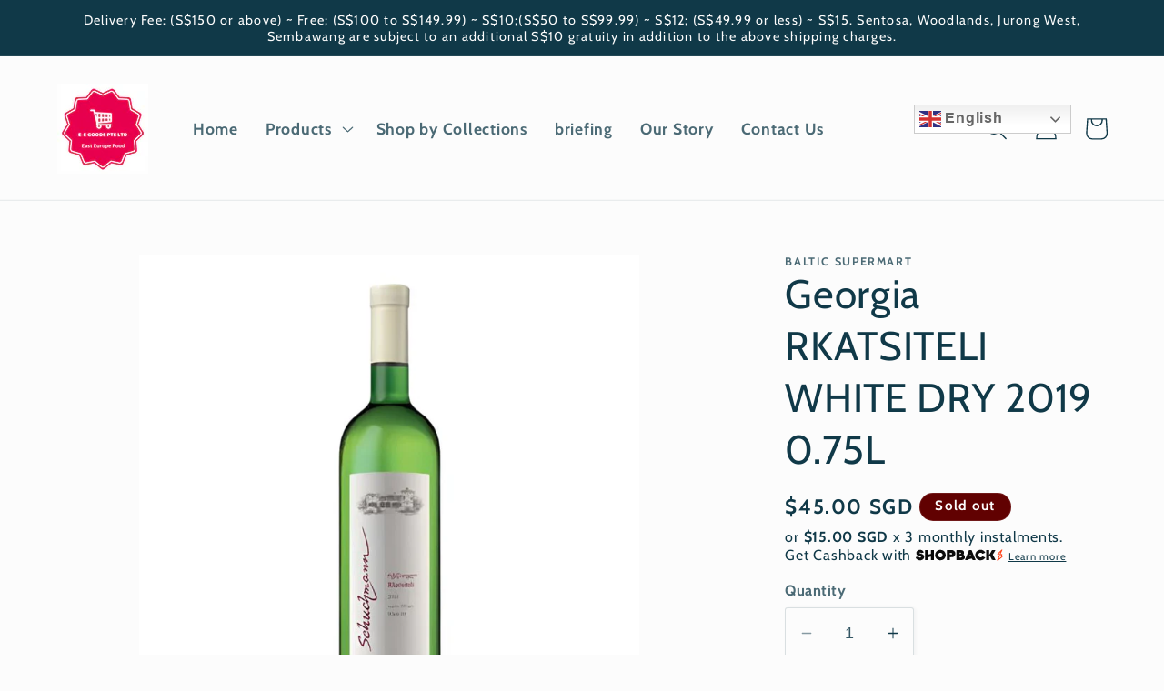

--- FILE ---
content_type: text/javascript; charset=utf-8
request_url: https://balticsupermart.com/products/george-rkatsiteli-vite-di-2019-0-75l.js
body_size: 449
content:
{"id":7925356298469,"title":"Georgia RKATSITELI WHITE DRY 2019 0.75L","handle":"george-rkatsiteli-vite-di-2019-0-75l","description":"\u003cspan data-mce-fragment=\"1\"\u003e100% Rkatsiteli – one of the oldest varieties in the world, originated in Georgia . Rkatsiteli grapes are sourced from the main micro-zones of Kardenakhi, Tibaani, Tsinandali, Gurjaani and Napareuli in the Kakheti region of Georgia. This wine perfectly displays an aroma typical to this variety – a slightly sour taste combined with the apple notes.\u003c\/span\u003e","published_at":"2022-07-23T16:10:27+08:00","created_at":"2022-07-23T16:10:26+08:00","vendor":"Baltic Supermart","type":"Alcoholic Beverages","tags":["Wine and champagne"],"price":4500,"price_min":4500,"price_max":4500,"available":false,"price_varies":false,"compare_at_price":null,"compare_at_price_min":0,"compare_at_price_max":0,"compare_at_price_varies":false,"variants":[{"id":43215360196837,"title":"Default Title","option1":"Default Title","option2":null,"option3":null,"sku":"001636","requires_shipping":true,"taxable":true,"featured_image":null,"available":false,"name":"Georgia RKATSITELI WHITE DRY 2019 0.75L","public_title":null,"options":["Default Title"],"price":4500,"weight":750,"compare_at_price":null,"inventory_management":"shopify","barcode":"4860008890418","requires_selling_plan":false,"selling_plan_allocations":[]}],"images":["\/\/cdn.shopify.com\/s\/files\/1\/0295\/0388\/1353\/files\/ras.jpg?v=1733730680"],"featured_image":"\/\/cdn.shopify.com\/s\/files\/1\/0295\/0388\/1353\/files\/ras.jpg?v=1733730680","options":[{"name":"Title","position":1,"values":["Default Title"]}],"url":"\/products\/george-rkatsiteli-vite-di-2019-0-75l","media":[{"alt":null,"id":36041001599205,"position":1,"preview_image":{"aspect_ratio":1.0,"height":800,"width":800,"src":"https:\/\/cdn.shopify.com\/s\/files\/1\/0295\/0388\/1353\/files\/ras.jpg?v=1733730680"},"aspect_ratio":1.0,"height":800,"media_type":"image","src":"https:\/\/cdn.shopify.com\/s\/files\/1\/0295\/0388\/1353\/files\/ras.jpg?v=1733730680","width":800}],"requires_selling_plan":false,"selling_plan_groups":[]}

--- FILE ---
content_type: text/javascript; charset=utf-8
request_url: https://balticsupermart.com/products/george-rkatsiteli-vite-di-2019-0-75l.js?currency=SGD&country=SG
body_size: -197
content:
{"id":7925356298469,"title":"Georgia RKATSITELI WHITE DRY 2019 0.75L","handle":"george-rkatsiteli-vite-di-2019-0-75l","description":"\u003cspan data-mce-fragment=\"1\"\u003e100% Rkatsiteli – one of the oldest varieties in the world, originated in Georgia . Rkatsiteli grapes are sourced from the main micro-zones of Kardenakhi, Tibaani, Tsinandali, Gurjaani and Napareuli in the Kakheti region of Georgia. This wine perfectly displays an aroma typical to this variety – a slightly sour taste combined with the apple notes.\u003c\/span\u003e","published_at":"2022-07-23T16:10:27+08:00","created_at":"2022-07-23T16:10:26+08:00","vendor":"Baltic Supermart","type":"Alcoholic Beverages","tags":["Wine and champagne"],"price":4500,"price_min":4500,"price_max":4500,"available":false,"price_varies":false,"compare_at_price":null,"compare_at_price_min":0,"compare_at_price_max":0,"compare_at_price_varies":false,"variants":[{"id":43215360196837,"title":"Default Title","option1":"Default Title","option2":null,"option3":null,"sku":"001636","requires_shipping":true,"taxable":true,"featured_image":null,"available":false,"name":"Georgia RKATSITELI WHITE DRY 2019 0.75L","public_title":null,"options":["Default Title"],"price":4500,"weight":750,"compare_at_price":null,"inventory_management":"shopify","barcode":"4860008890418","requires_selling_plan":false,"selling_plan_allocations":[]}],"images":["\/\/cdn.shopify.com\/s\/files\/1\/0295\/0388\/1353\/files\/ras.jpg?v=1733730680"],"featured_image":"\/\/cdn.shopify.com\/s\/files\/1\/0295\/0388\/1353\/files\/ras.jpg?v=1733730680","options":[{"name":"Title","position":1,"values":["Default Title"]}],"url":"\/products\/george-rkatsiteli-vite-di-2019-0-75l","media":[{"alt":null,"id":36041001599205,"position":1,"preview_image":{"aspect_ratio":1.0,"height":800,"width":800,"src":"https:\/\/cdn.shopify.com\/s\/files\/1\/0295\/0388\/1353\/files\/ras.jpg?v=1733730680"},"aspect_ratio":1.0,"height":800,"media_type":"image","src":"https:\/\/cdn.shopify.com\/s\/files\/1\/0295\/0388\/1353\/files\/ras.jpg?v=1733730680","width":800}],"requires_selling_plan":false,"selling_plan_groups":[]}